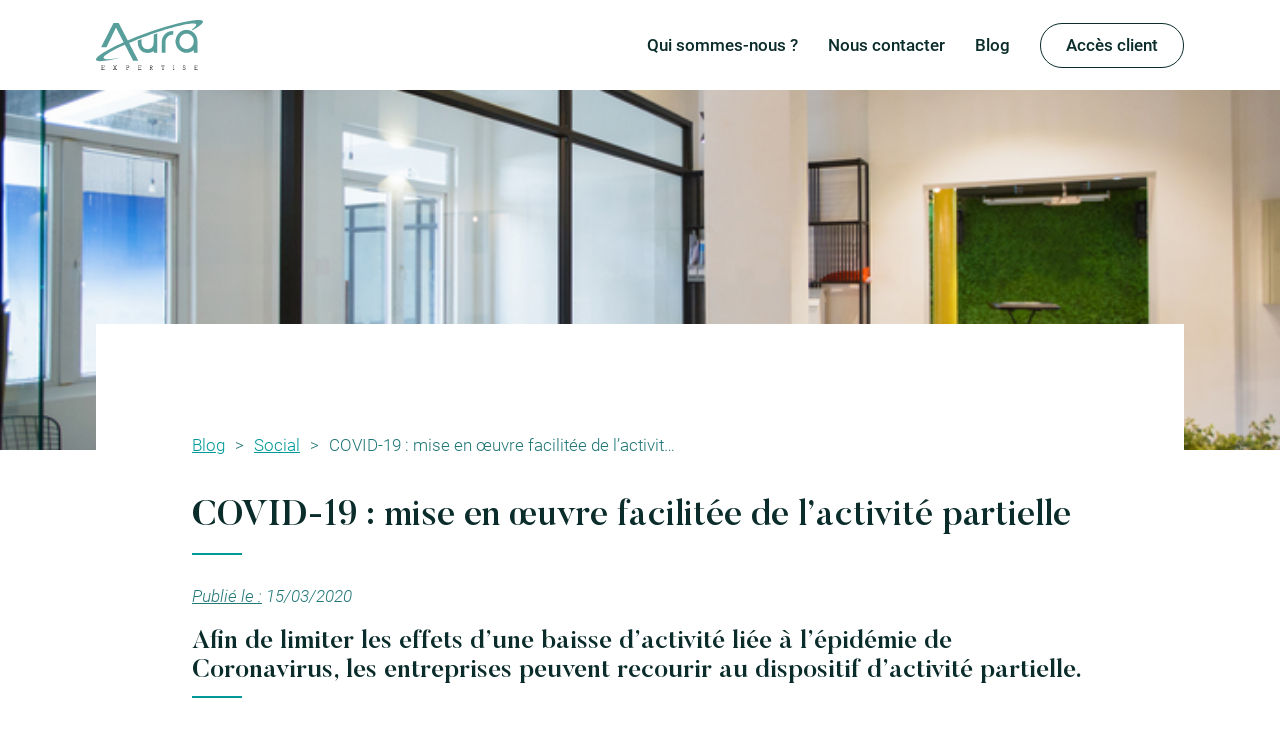

--- FILE ---
content_type: text/html; charset=UTF-8
request_url: https://auraexpertise.fr/blog/covid-19-activite-partielle/
body_size: 11124
content:

<!DOCTYPE html>
<html lang="fr-FR">

<head>
    <meta charset="UTF-8" />
    <meta name="viewport" content="width=device-width" />
    <meta name='robots' content='index, follow, max-image-preview:large, max-snippet:-1, max-video-preview:-1' />

	<!-- This site is optimized with the Yoast SEO plugin v26.7 - https://yoast.com/wordpress/plugins/seo/ -->
	<title>COVID-19 : mise en œuvre facilitée de l&#039;activité partielle - Aura Expertise</title>
	<link rel="canonical" href="https://auraexpertise.fr/blog/covid-19-activite-partielle/" />
	<meta property="og:locale" content="fr_FR" />
	<meta property="og:type" content="article" />
	<meta property="og:title" content="COVID-19 : mise en œuvre facilitée de l&#039;activité partielle - Aura Expertise" />
	<meta property="og:description" content="Afin de limiter les effets d’une baisse d’activité liée à l’épidémie de Coronavirus, les entreprises peuvent recourir au dispositif d’activité partielle. Aura met également à votre disposition des documents PDF sur le sujet." />
	<meta property="og:url" content="https://auraexpertise.fr/blog/covid-19-activite-partielle/" />
	<meta property="og:site_name" content="Aura Expertise" />
	<meta property="article:published_time" content="2020-03-15T14:21:46+00:00" />
	<meta property="article:modified_time" content="2022-10-07T14:34:24+00:00" />
	<meta property="og:image" content="https://auraexpertise.fr/wp-content/uploads/empty-office-lobby.jpg" />
	<meta property="og:image:width" content="700" />
	<meta property="og:image:height" content="467" />
	<meta property="og:image:type" content="image/jpeg" />
	<meta name="author" content="ARE-admin-realia" />
	<meta name="twitter:card" content="summary_large_image" />
	<meta name="twitter:label1" content="Écrit par" />
	<meta name="twitter:data1" content="ARE-admin-realia" />
	<meta name="twitter:label2" content="Durée de lecture estimée" />
	<meta name="twitter:data2" content="1 minute" />
	<!-- / Yoast SEO plugin. -->


<link rel="alternate" type="application/rss+xml" title="Aura Expertise &raquo; Flux" href="https://auraexpertise.fr/feed/" />
<link rel="alternate" type="application/rss+xml" title="Aura Expertise &raquo; Flux des commentaires" href="https://auraexpertise.fr/comments/feed/" />
<link rel="alternate" title="oEmbed (JSON)" type="application/json+oembed" href="https://auraexpertise.fr/wp-json/oembed/1.0/embed?url=https%3A%2F%2Fauraexpertise.fr%2Fblog%2Fcovid-19-activite-partielle%2F" />
<link rel="alternate" title="oEmbed (XML)" type="text/xml+oembed" href="https://auraexpertise.fr/wp-json/oembed/1.0/embed?url=https%3A%2F%2Fauraexpertise.fr%2Fblog%2Fcovid-19-activite-partielle%2F&#038;format=xml" />
<style id='wp-img-auto-sizes-contain-inline-css' type='text/css'>
img:is([sizes=auto i],[sizes^="auto," i]){contain-intrinsic-size:3000px 1500px}
/*# sourceURL=wp-img-auto-sizes-contain-inline-css */
</style>
<style id='wp-block-library-inline-css' type='text/css'>
:root{--wp-block-synced-color:#7a00df;--wp-block-synced-color--rgb:122,0,223;--wp-bound-block-color:var(--wp-block-synced-color);--wp-editor-canvas-background:#ddd;--wp-admin-theme-color:#007cba;--wp-admin-theme-color--rgb:0,124,186;--wp-admin-theme-color-darker-10:#006ba1;--wp-admin-theme-color-darker-10--rgb:0,107,160.5;--wp-admin-theme-color-darker-20:#005a87;--wp-admin-theme-color-darker-20--rgb:0,90,135;--wp-admin-border-width-focus:2px}@media (min-resolution:192dpi){:root{--wp-admin-border-width-focus:1.5px}}.wp-element-button{cursor:pointer}:root .has-very-light-gray-background-color{background-color:#eee}:root .has-very-dark-gray-background-color{background-color:#313131}:root .has-very-light-gray-color{color:#eee}:root .has-very-dark-gray-color{color:#313131}:root .has-vivid-green-cyan-to-vivid-cyan-blue-gradient-background{background:linear-gradient(135deg,#00d084,#0693e3)}:root .has-purple-crush-gradient-background{background:linear-gradient(135deg,#34e2e4,#4721fb 50%,#ab1dfe)}:root .has-hazy-dawn-gradient-background{background:linear-gradient(135deg,#faaca8,#dad0ec)}:root .has-subdued-olive-gradient-background{background:linear-gradient(135deg,#fafae1,#67a671)}:root .has-atomic-cream-gradient-background{background:linear-gradient(135deg,#fdd79a,#004a59)}:root .has-nightshade-gradient-background{background:linear-gradient(135deg,#330968,#31cdcf)}:root .has-midnight-gradient-background{background:linear-gradient(135deg,#020381,#2874fc)}:root{--wp--preset--font-size--normal:16px;--wp--preset--font-size--huge:42px}.has-regular-font-size{font-size:1em}.has-larger-font-size{font-size:2.625em}.has-normal-font-size{font-size:var(--wp--preset--font-size--normal)}.has-huge-font-size{font-size:var(--wp--preset--font-size--huge)}.has-text-align-center{text-align:center}.has-text-align-left{text-align:left}.has-text-align-right{text-align:right}.has-fit-text{white-space:nowrap!important}#end-resizable-editor-section{display:none}.aligncenter{clear:both}.items-justified-left{justify-content:flex-start}.items-justified-center{justify-content:center}.items-justified-right{justify-content:flex-end}.items-justified-space-between{justify-content:space-between}.screen-reader-text{border:0;clip-path:inset(50%);height:1px;margin:-1px;overflow:hidden;padding:0;position:absolute;width:1px;word-wrap:normal!important}.screen-reader-text:focus{background-color:#ddd;clip-path:none;color:#444;display:block;font-size:1em;height:auto;left:5px;line-height:normal;padding:15px 23px 14px;text-decoration:none;top:5px;width:auto;z-index:100000}html :where(.has-border-color){border-style:solid}html :where([style*=border-top-color]){border-top-style:solid}html :where([style*=border-right-color]){border-right-style:solid}html :where([style*=border-bottom-color]){border-bottom-style:solid}html :where([style*=border-left-color]){border-left-style:solid}html :where([style*=border-width]){border-style:solid}html :where([style*=border-top-width]){border-top-style:solid}html :where([style*=border-right-width]){border-right-style:solid}html :where([style*=border-bottom-width]){border-bottom-style:solid}html :where([style*=border-left-width]){border-left-style:solid}html :where(img[class*=wp-image-]){height:auto;max-width:100%}:where(figure){margin:0 0 1em}html :where(.is-position-sticky){--wp-admin--admin-bar--position-offset:var(--wp-admin--admin-bar--height,0px)}@media screen and (max-width:600px){html :where(.is-position-sticky){--wp-admin--admin-bar--position-offset:0px}}

/*# sourceURL=wp-block-library-inline-css */
</style><style id='wp-block-heading-inline-css' type='text/css'>
h1:where(.wp-block-heading).has-background,h2:where(.wp-block-heading).has-background,h3:where(.wp-block-heading).has-background,h4:where(.wp-block-heading).has-background,h5:where(.wp-block-heading).has-background,h6:where(.wp-block-heading).has-background{padding:1.25em 2.375em}h1.has-text-align-left[style*=writing-mode]:where([style*=vertical-lr]),h1.has-text-align-right[style*=writing-mode]:where([style*=vertical-rl]),h2.has-text-align-left[style*=writing-mode]:where([style*=vertical-lr]),h2.has-text-align-right[style*=writing-mode]:where([style*=vertical-rl]),h3.has-text-align-left[style*=writing-mode]:where([style*=vertical-lr]),h3.has-text-align-right[style*=writing-mode]:where([style*=vertical-rl]),h4.has-text-align-left[style*=writing-mode]:where([style*=vertical-lr]),h4.has-text-align-right[style*=writing-mode]:where([style*=vertical-rl]),h5.has-text-align-left[style*=writing-mode]:where([style*=vertical-lr]),h5.has-text-align-right[style*=writing-mode]:where([style*=vertical-rl]),h6.has-text-align-left[style*=writing-mode]:where([style*=vertical-lr]),h6.has-text-align-right[style*=writing-mode]:where([style*=vertical-rl]){rotate:180deg}
/*# sourceURL=https://auraexpertise.fr/wp-includes/blocks/heading/style.min.css */
</style>
<style id='wp-block-list-inline-css' type='text/css'>
ol,ul{box-sizing:border-box}:root :where(.wp-block-list.has-background){padding:1.25em 2.375em}
/*# sourceURL=https://auraexpertise.fr/wp-includes/blocks/list/style.min.css */
</style>
<style id='wp-block-paragraph-inline-css' type='text/css'>
.is-small-text{font-size:.875em}.is-regular-text{font-size:1em}.is-large-text{font-size:2.25em}.is-larger-text{font-size:3em}.has-drop-cap:not(:focus):first-letter{float:left;font-size:8.4em;font-style:normal;font-weight:100;line-height:.68;margin:.05em .1em 0 0;text-transform:uppercase}body.rtl .has-drop-cap:not(:focus):first-letter{float:none;margin-left:.1em}p.has-drop-cap.has-background{overflow:hidden}:root :where(p.has-background){padding:1.25em 2.375em}:where(p.has-text-color:not(.has-link-color)) a{color:inherit}p.has-text-align-left[style*="writing-mode:vertical-lr"],p.has-text-align-right[style*="writing-mode:vertical-rl"]{rotate:180deg}
/*# sourceURL=https://auraexpertise.fr/wp-includes/blocks/paragraph/style.min.css */
</style>
<style id='global-styles-inline-css' type='text/css'>
:root{--wp--preset--aspect-ratio--square: 1;--wp--preset--aspect-ratio--4-3: 4/3;--wp--preset--aspect-ratio--3-4: 3/4;--wp--preset--aspect-ratio--3-2: 3/2;--wp--preset--aspect-ratio--2-3: 2/3;--wp--preset--aspect-ratio--16-9: 16/9;--wp--preset--aspect-ratio--9-16: 9/16;--wp--preset--color--black: #000000;--wp--preset--color--cyan-bluish-gray: #abb8c3;--wp--preset--color--white: #ffffff;--wp--preset--color--pale-pink: #f78da7;--wp--preset--color--vivid-red: #cf2e2e;--wp--preset--color--luminous-vivid-orange: #ff6900;--wp--preset--color--luminous-vivid-amber: #fcb900;--wp--preset--color--light-green-cyan: #7bdcb5;--wp--preset--color--vivid-green-cyan: #00d084;--wp--preset--color--pale-cyan-blue: #8ed1fc;--wp--preset--color--vivid-cyan-blue: #0693e3;--wp--preset--color--vivid-purple: #9b51e0;--wp--preset--gradient--vivid-cyan-blue-to-vivid-purple: linear-gradient(135deg,rgb(6,147,227) 0%,rgb(155,81,224) 100%);--wp--preset--gradient--light-green-cyan-to-vivid-green-cyan: linear-gradient(135deg,rgb(122,220,180) 0%,rgb(0,208,130) 100%);--wp--preset--gradient--luminous-vivid-amber-to-luminous-vivid-orange: linear-gradient(135deg,rgb(252,185,0) 0%,rgb(255,105,0) 100%);--wp--preset--gradient--luminous-vivid-orange-to-vivid-red: linear-gradient(135deg,rgb(255,105,0) 0%,rgb(207,46,46) 100%);--wp--preset--gradient--very-light-gray-to-cyan-bluish-gray: linear-gradient(135deg,rgb(238,238,238) 0%,rgb(169,184,195) 100%);--wp--preset--gradient--cool-to-warm-spectrum: linear-gradient(135deg,rgb(74,234,220) 0%,rgb(151,120,209) 20%,rgb(207,42,186) 40%,rgb(238,44,130) 60%,rgb(251,105,98) 80%,rgb(254,248,76) 100%);--wp--preset--gradient--blush-light-purple: linear-gradient(135deg,rgb(255,206,236) 0%,rgb(152,150,240) 100%);--wp--preset--gradient--blush-bordeaux: linear-gradient(135deg,rgb(254,205,165) 0%,rgb(254,45,45) 50%,rgb(107,0,62) 100%);--wp--preset--gradient--luminous-dusk: linear-gradient(135deg,rgb(255,203,112) 0%,rgb(199,81,192) 50%,rgb(65,88,208) 100%);--wp--preset--gradient--pale-ocean: linear-gradient(135deg,rgb(255,245,203) 0%,rgb(182,227,212) 50%,rgb(51,167,181) 100%);--wp--preset--gradient--electric-grass: linear-gradient(135deg,rgb(202,248,128) 0%,rgb(113,206,126) 100%);--wp--preset--gradient--midnight: linear-gradient(135deg,rgb(2,3,129) 0%,rgb(40,116,252) 100%);--wp--preset--font-size--small: 13px;--wp--preset--font-size--medium: 20px;--wp--preset--font-size--large: 36px;--wp--preset--font-size--x-large: 42px;--wp--preset--spacing--20: 0.44rem;--wp--preset--spacing--30: 0.67rem;--wp--preset--spacing--40: 1rem;--wp--preset--spacing--50: 1.5rem;--wp--preset--spacing--60: 2.25rem;--wp--preset--spacing--70: 3.38rem;--wp--preset--spacing--80: 5.06rem;--wp--preset--shadow--natural: 6px 6px 9px rgba(0, 0, 0, 0.2);--wp--preset--shadow--deep: 12px 12px 50px rgba(0, 0, 0, 0.4);--wp--preset--shadow--sharp: 6px 6px 0px rgba(0, 0, 0, 0.2);--wp--preset--shadow--outlined: 6px 6px 0px -3px rgb(255, 255, 255), 6px 6px rgb(0, 0, 0);--wp--preset--shadow--crisp: 6px 6px 0px rgb(0, 0, 0);}:root :where(.is-layout-flow) > :first-child{margin-block-start: 0;}:root :where(.is-layout-flow) > :last-child{margin-block-end: 0;}:root :where(.is-layout-flow) > *{margin-block-start: 24px;margin-block-end: 0;}:root :where(.is-layout-constrained) > :first-child{margin-block-start: 0;}:root :where(.is-layout-constrained) > :last-child{margin-block-end: 0;}:root :where(.is-layout-constrained) > *{margin-block-start: 24px;margin-block-end: 0;}:root :where(.is-layout-flex){gap: 24px;}:root :where(.is-layout-grid){gap: 24px;}body .is-layout-flex{display: flex;}.is-layout-flex{flex-wrap: wrap;align-items: center;}.is-layout-flex > :is(*, div){margin: 0;}body .is-layout-grid{display: grid;}.is-layout-grid > :is(*, div){margin: 0;}.has-black-color{color: var(--wp--preset--color--black) !important;}.has-cyan-bluish-gray-color{color: var(--wp--preset--color--cyan-bluish-gray) !important;}.has-white-color{color: var(--wp--preset--color--white) !important;}.has-pale-pink-color{color: var(--wp--preset--color--pale-pink) !important;}.has-vivid-red-color{color: var(--wp--preset--color--vivid-red) !important;}.has-luminous-vivid-orange-color{color: var(--wp--preset--color--luminous-vivid-orange) !important;}.has-luminous-vivid-amber-color{color: var(--wp--preset--color--luminous-vivid-amber) !important;}.has-light-green-cyan-color{color: var(--wp--preset--color--light-green-cyan) !important;}.has-vivid-green-cyan-color{color: var(--wp--preset--color--vivid-green-cyan) !important;}.has-pale-cyan-blue-color{color: var(--wp--preset--color--pale-cyan-blue) !important;}.has-vivid-cyan-blue-color{color: var(--wp--preset--color--vivid-cyan-blue) !important;}.has-vivid-purple-color{color: var(--wp--preset--color--vivid-purple) !important;}.has-black-background-color{background-color: var(--wp--preset--color--black) !important;}.has-cyan-bluish-gray-background-color{background-color: var(--wp--preset--color--cyan-bluish-gray) !important;}.has-white-background-color{background-color: var(--wp--preset--color--white) !important;}.has-pale-pink-background-color{background-color: var(--wp--preset--color--pale-pink) !important;}.has-vivid-red-background-color{background-color: var(--wp--preset--color--vivid-red) !important;}.has-luminous-vivid-orange-background-color{background-color: var(--wp--preset--color--luminous-vivid-orange) !important;}.has-luminous-vivid-amber-background-color{background-color: var(--wp--preset--color--luminous-vivid-amber) !important;}.has-light-green-cyan-background-color{background-color: var(--wp--preset--color--light-green-cyan) !important;}.has-vivid-green-cyan-background-color{background-color: var(--wp--preset--color--vivid-green-cyan) !important;}.has-pale-cyan-blue-background-color{background-color: var(--wp--preset--color--pale-cyan-blue) !important;}.has-vivid-cyan-blue-background-color{background-color: var(--wp--preset--color--vivid-cyan-blue) !important;}.has-vivid-purple-background-color{background-color: var(--wp--preset--color--vivid-purple) !important;}.has-black-border-color{border-color: var(--wp--preset--color--black) !important;}.has-cyan-bluish-gray-border-color{border-color: var(--wp--preset--color--cyan-bluish-gray) !important;}.has-white-border-color{border-color: var(--wp--preset--color--white) !important;}.has-pale-pink-border-color{border-color: var(--wp--preset--color--pale-pink) !important;}.has-vivid-red-border-color{border-color: var(--wp--preset--color--vivid-red) !important;}.has-luminous-vivid-orange-border-color{border-color: var(--wp--preset--color--luminous-vivid-orange) !important;}.has-luminous-vivid-amber-border-color{border-color: var(--wp--preset--color--luminous-vivid-amber) !important;}.has-light-green-cyan-border-color{border-color: var(--wp--preset--color--light-green-cyan) !important;}.has-vivid-green-cyan-border-color{border-color: var(--wp--preset--color--vivid-green-cyan) !important;}.has-pale-cyan-blue-border-color{border-color: var(--wp--preset--color--pale-cyan-blue) !important;}.has-vivid-cyan-blue-border-color{border-color: var(--wp--preset--color--vivid-cyan-blue) !important;}.has-vivid-purple-border-color{border-color: var(--wp--preset--color--vivid-purple) !important;}.has-vivid-cyan-blue-to-vivid-purple-gradient-background{background: var(--wp--preset--gradient--vivid-cyan-blue-to-vivid-purple) !important;}.has-light-green-cyan-to-vivid-green-cyan-gradient-background{background: var(--wp--preset--gradient--light-green-cyan-to-vivid-green-cyan) !important;}.has-luminous-vivid-amber-to-luminous-vivid-orange-gradient-background{background: var(--wp--preset--gradient--luminous-vivid-amber-to-luminous-vivid-orange) !important;}.has-luminous-vivid-orange-to-vivid-red-gradient-background{background: var(--wp--preset--gradient--luminous-vivid-orange-to-vivid-red) !important;}.has-very-light-gray-to-cyan-bluish-gray-gradient-background{background: var(--wp--preset--gradient--very-light-gray-to-cyan-bluish-gray) !important;}.has-cool-to-warm-spectrum-gradient-background{background: var(--wp--preset--gradient--cool-to-warm-spectrum) !important;}.has-blush-light-purple-gradient-background{background: var(--wp--preset--gradient--blush-light-purple) !important;}.has-blush-bordeaux-gradient-background{background: var(--wp--preset--gradient--blush-bordeaux) !important;}.has-luminous-dusk-gradient-background{background: var(--wp--preset--gradient--luminous-dusk) !important;}.has-pale-ocean-gradient-background{background: var(--wp--preset--gradient--pale-ocean) !important;}.has-electric-grass-gradient-background{background: var(--wp--preset--gradient--electric-grass) !important;}.has-midnight-gradient-background{background: var(--wp--preset--gradient--midnight) !important;}.has-small-font-size{font-size: var(--wp--preset--font-size--small) !important;}.has-medium-font-size{font-size: var(--wp--preset--font-size--medium) !important;}.has-large-font-size{font-size: var(--wp--preset--font-size--large) !important;}.has-x-large-font-size{font-size: var(--wp--preset--font-size--x-large) !important;}
/*# sourceURL=global-styles-inline-css */
</style>

<style id='classic-theme-styles-inline-css' type='text/css'>
/*! This file is auto-generated */
.wp-block-button__link{color:#fff;background-color:#32373c;border-radius:9999px;box-shadow:none;text-decoration:none;padding:calc(.667em + 2px) calc(1.333em + 2px);font-size:1.125em}.wp-block-file__button{background:#32373c;color:#fff;text-decoration:none}
/*# sourceURL=/wp-includes/css/classic-themes.min.css */
</style>
<link rel='stylesheet' id='wpo_min-header-0-css' href='https://auraexpertise.fr/wp-content/cache/wpo-minify/1762339528/assets/wpo-minify-header-d9b64166.min.css' type='text/css' media='all' />
<script type="text/javascript" src="https://auraexpertise.fr/wp-includes/js/jquery/jquery.min.js" id="jquery-core-js"></script>
<script type="text/javascript" src="https://auraexpertise.fr/wp-includes/js/jquery/jquery-migrate.min.js" id="jquery-migrate-js"></script>
<link rel="https://api.w.org/" href="https://auraexpertise.fr/wp-json/" /><link rel="alternate" title="JSON" type="application/json" href="https://auraexpertise.fr/wp-json/wp/v2/posts/544" /><link rel="EditURI" type="application/rsd+xml" title="RSD" href="https://auraexpertise.fr/xmlrpc.php?rsd" />
<meta name="generator" content="WordPress 6.9" />
<link rel='shortlink' href='https://auraexpertise.fr/?p=544' />
    <!-- Import Fonts | Lora & Mulish -->
    <style>
        @font-face {
            font-family: "Butler";
            src: url("https://auraexpertise.fr/wp-content/themes/blankslate-child/fonts/butler/Butler-Medium.woff") format("truetype");
            font-weight: 400;
            font-style: normal;
        }

        @font-face {
            font-family: "Roboto";
            src: url("https://auraexpertise.fr/wp-content/themes/blankslate-child/fonts/roboto/Roboto-Regular.ttf") format("truetype");
            font-weight: 400;
            font-style: normal;
        }

        @font-face {
            font-family: "Roboto";
            src: url("https://auraexpertise.fr/wp-content/themes/blankslate-child/fonts/roboto/Roboto-Regular-Italic.ttf") format("truetype");
            font-weight: 400;
            font-style: italic;
        }

        @font-face {
            font-family: "Roboto";
            src: url("https://auraexpertise.fr/wp-content/themes/blankslate-child/fonts/roboto/Roboto-Medium.ttf") format("truetype");
            font-weight: 500;
            font-style: normal;
        }

        @font-face {
            font-family: "Roboto";
            src: url("https://auraexpertise.fr/wp-content/themes/blankslate-child/fonts/roboto/Roboto-Medium-Italic.ttf") format("truetype");
            font-weight: 500;
            font-style: italic;
        }

        @font-face {
            font-family: "Roboto";
            src: url("https://auraexpertise.fr/wp-content/themes/blankslate-child/fonts/roboto/Roboto-Light.ttf") format("truetype");
            font-weight: 200;
            font-style: normal;
        }

        @font-face {
            font-family: "Roboto";
            src: url("https://auraexpertise.fr/wp-content/themes/blankslate-child/fonts/roboto/Roboto-Light-Italic.ttf") format("truetype");
            font-weight: 200;
            font-style: italic;
        }

            </style>
    <link rel="icon" href="https://auraexpertise.fr/wp-content/uploads/aura-expertise-favicon-1.png" sizes="32x32" />
<link rel="icon" href="https://auraexpertise.fr/wp-content/uploads/aura-expertise-favicon-1.png" sizes="192x192" />
<link rel="apple-touch-icon" href="https://auraexpertise.fr/wp-content/uploads/aura-expertise-favicon-1.png" />
<meta name="msapplication-TileImage" content="https://auraexpertise.fr/wp-content/uploads/aura-expertise-favicon-1.png" />

    <script type="application/ld+json">
        {
            "@context": "https://schema.org",
            "@type": "Organization",
            "name": "Aura Expertise",
            "description": "Aura Expertise, c'est l'expert-comptable qui vous accompagne dans toutes les étapes de la vie de votre entreprise, pour tous vos besoins de comptabilité, de fiscalité, juridiques et sociaux.",
            "address": [{
                    "@type": "PostalAddress",
                    "addressCountry": "FR",
                    "addressRegion": "Occitanie",
                    "postalCode": "31650",
                    "addressLocality": "Saint-Orens de Gameville",
                    "streetAddress": "45 Avenue de Toulouse"
                },
                {
                    "@type": "PostalAddress",
                    "addressCountry": "FR",
                    "addressRegion": "Occitanie",
                    "postalCode": "31500",
                    "addressLocality": "Toulouse",
                    "streetAddress": "3 Rue Brindejonc des Moulinais"
                },
                {
                    "@type": "PostalAddress",
                    "addressCountry": "FR",
                    "addressRegion": "Occitanie",
                    "postalCode": "82170",
                    "addressLocality": "Dieupentale",
                    "streetAddress": "4 Route de Bordeaux"
                }
            ],
            "url": "https://auraexpertise.fr",
            "logo": "https://auraexpertise.fr/wp-content/uploads/aura-expertise-logo.svg",
            "sameAs": [
                "https://facebook.com/AuraExpertise",
                "https://linkedin.com/company/aura-expertise"
            ]
        }
    </script>

</head>

<body class="wp-singular post-template-default single single-post postid-544 single-format-standard wp-embed-responsive wp-theme-blankslate wp-child-theme-blankslate-child">

    <a href="#content" class="skip-link screen-reader-text">Skip to the content</a>    <nav id="nav-top" class="shadow">
        <div id="nav-top-elements" class="full">
            <a href="https://auraexpertise.fr" id="nav-logo">
                <svg xmlns="http://www.w3.org/2000/svg" viewBox="0 0 1000 465.57">
                    <g id="Aura" style="fill:#589e9b">
                        <g id="Halo">
                            <path d="M900.62,95.14c-2.22-1.28-4.46-2.5-6.76-3.62,31.9-23.06,45.88-41.34,41.42-50.94-12.66-27.22-223.28,21.56-456.01,105.76-60.8,22-118.5,44.76-170.44,66.88l-38.84,16.92c-125.32,55.76-207.52,104.86-199,123.12,8,17.22,81.02,17.38,198.12-13.32C123.53,379.11,11.63,396.03,.93,373.07c-12-26,93.56-92.86,257.14-165.64l38.84-16.88c52.6-22.52,110.14-45.22,170.94-67.22C743.26,23.68,982.5-23.98,999.14,11.88c7.2,15.42-31.54,46-98.52,83.26Z" />
                        </g>
                        <g id="Texte">
                            <path d="M395.55,379.53l-48-.12L186.91,70.54,97.85,254.02l-50.6,.42L159.99,34.54l3.3-6.14h49l3.3,6.14,179.96,344.99Z" />
                            <path d="M538.64,136.22v71.8c0,19.73-4.88,35.29-14.64,46.66-10.23,11.37-24.17,17.07-41.84,17.08-18.59,0-32.76-6.15-42.52-18.46-9.09-11.19-13.64-26.28-13.64-45.28v-30.46l-35.2,13v17.46c0,27.85,7.44,50.73,22.32,68.62,16.93,20.2,39.94,30.3,69.02,30.3,22.05,0,40.87-6.03,56.46-18.1v17.06h34.86V123.68l-34.82,12.54Z" />
                            <path d="M713.4,103.12c-26.61-.42-52.11,10.62-70,30.32-18.79,19.53-29.06,45.71-28.58,72.8v99.28h34.52v-99.28c0-19.28,6.27-35.54,18.82-48.78,12.53-13.45,27.64-20.19,45.32-20.2h7.66v-34.14h-7.74Z" />
                            <path d="M846,91.64c-28.12,0-52.17,10.57-72.16,31.7-7.83,8.38-14.36,17.89-19.36,28.22-4.81,10.04-8.18,20.72-10,31.7v2.44c0,.19-.06,.37-.18,.52-.12,.15-.19,.33-.18,.52v3.84c-.26,.9-.38,1.84-.34,2.78v10.78c-.05,.83,.06,1.66,.34,2.44v3.84c0,.24,.06,.49,.18,.7,.14,.33,.2,.68,.18,1.04v1.74c.22,.91,.34,1.84,.34,2.78,1.75,10.8,5.04,21.3,9.76,31.18,4.78,9.84,11.28,18.74,19.18,26.3,20.21,21.33,44.27,32,72.16,32,7.94,.04,15.84-.96,23.52-2.96,7.8-2.03,15.36-4.87,22.56-8.48,3.78-1.9,7.39-4.12,10.8-6.62,3.48-2.54,6.86-5.22,10.1-8v25.78h35.22v-106.96c0-29.93-9.88-55.13-29.64-75.58-19.97-21.13-44.13-31.7-72.48-31.7Zm-47.06,158.14c-26.48-28.74-26.48-72.98,0-101.72,13.25-13.93,28.94-20.9,47.06-20.9,18.12,0,33.91,6.95,47.38,20.86,12.08,12.88,19.02,29.73,19.52,47.38v7.32c-.37,17.57-7.34,34.35-19.52,47.02-13.24,13.93-29.04,20.9-47.4,20.9s-33.81-6.97-47.06-20.9l.02,.04Z" />
                        </g>
                    </g>
                    <g id="Expertise">
                        <path d="M50.23,465.15h30v-9.24h-3.7v5.7h-18.76v-15.82h19.32v-3.54h-19.32v-15.34h18v5.52h3.72v-9.22h-29.26v3.7h3.76v34.7h-3.76v3.54Z" />
                        <path d="M158.91,426.91h5.34l11.04,16.78-11.64,18h-4.74v3.54h13.32v-3.54h-4c1.4-2.24,2.82-4.46,4.28-6.66s2.88-4.42,4.3-6.64l.68-1.44c.26,.39,.5,.8,.7,1.22,.2,.43,.43,.84,.68,1.24l8,12.28h-3.56v3.54h13.32v-3.54h-5.06c-1.92-2.96-3.84-5.89-5.76-8.78-1.92-2.89-3.86-5.85-5.82-8.88l11.16-17.14h5.4v-3.7h-13.24v3.7h3.36l-8.22,12.54-.66,1.36-.72-1.36c-1.36-2.1-2.72-4.18-4.1-6.22s-2.76-4.14-4.16-6.3h3.4v-3.72h-13.3v3.72Z" />
                        <path d="M283.87,465.15h13.32v-3.54h-6.42v-15.58h6.6c3.43,.24,6.82-.9,9.42-3.16,2.22-2.23,3.39-5.28,3.24-8.42,.06-1.79-.42-3.56-1.38-5.08-.89-1.37-2.07-2.55-3.44-3.44-1.36-.9-2.85-1.58-4.42-2-1.41-.4-2.86-.62-4.32-.64h-12.6v3.72h3.18v34.62h-3.18v3.52Zm6.9-38.24h5.76c1.32,0,2.63,.2,3.88,.62,1.11,.37,2.16,.92,3.1,1.62,.81,.65,1.49,1.45,2,2.36,.48,.87,.73,1.85,.74,2.84,0,.91-.16,1.82-.46,2.68-.31,.96-.83,1.83-1.54,2.54-.86,.84-1.9,1.48-3.04,1.88-1.53,.54-3.15,.79-4.78,.74h-5.7l.04-15.28Z" />
                        <path d="M392.57,465.15h30v-9.24h-3.72v5.7h-18.78v-15.82h19.32v-3.54h-19.32v-15.34h18v5.52h3.72v-9.22h-29.2v3.7h3.84v34.7h-3.84l-.02,3.54Z" />
                        <path d="M501.26,465.15h13.32v-3.54h-6.42v-15.58h6.42l9.12,19.28h7.76v-3.68h-5.46l-7.48-16c2.59-.47,4.93-1.84,6.6-3.88,1.6-2.13,2.4-4.74,2.28-7.4,.06-1.79-.42-3.56-1.38-5.08-.89-1.38-2.06-2.56-3.44-3.46-1.35-.89-2.84-1.57-4.4-2-1.41-.39-2.86-.59-4.32-.62h-12.6v3.72h3.18v34.68h-3.18v3.56Zm6.9-38.24h5.84c1.32,0,2.63,.21,3.88,.62,1.11,.37,2.16,.92,3.1,1.62,.82,.65,1.5,1.45,2,2.36,.5,.86,.76,1.84,.76,2.84,0,.91-.16,1.82-.46,2.68-.31,.96-.83,1.83-1.54,2.54-.86,.84-1.9,1.48-3.04,1.88-1.54,.55-3.17,.8-4.8,.74h-5.68l-.06-15.28Z" />
                        <path d="M619.66,465.15h13.32v-3.54h-4.56v-34.7h10.98v5.52h3.72v-9.22h-33.12v9.22h3.54v-5.52h11.2v34.7h-5.06l-.02,3.54Z" />
                        <path d="M718.64,465.15h13.36v-3.54h-4.86v-34.7h4.86v-3.7h-13.26v3.7h4.68v34.7h-4.68l-.1,3.54Z" />
                        <path d="M812.66,462.03c.94,.69,1.94,1.28,3,1.76,1.2,.56,2.45,1,3.74,1.3,1.44,.32,2.91,.48,4.38,.48,1.65,0,3.3-.28,4.86-.82,1.48-.5,2.84-1.3,4-2.34,2.42-2.16,3.76-5.28,3.68-8.52,.12-2.21-.41-4.41-1.52-6.32-.97-1.49-2.27-2.75-3.8-3.66-1.54-.89-3.2-1.56-4.92-2-1.76-.5-3.4-1.02-4.9-1.6-1.38-.49-2.65-1.25-3.74-2.22-1.06-1.05-1.61-2.51-1.5-4,0-.96,.16-1.91,.48-2.82,.61-1.81,1.97-3.27,3.74-4,1.06-.44,2.19-.66,3.34-.64,1.26,0,2.51,.14,3.74,.42,.97,.22,1.91,.58,2.78,1.06v4.28h3.72v-6.18c-1.56-1.31-3.4-2.24-5.38-2.72-1.58-.35-3.19-.53-4.8-.56-1.85-.06-3.68,.29-5.38,1.02-1.35,.6-2.55,1.48-3.52,2.6-.93,1.03-1.61,2.26-2,3.6-.38,1.3-.56,2.65-.52,4-.05,1.97,.53,3.91,1.66,5.52,1.02,1.28,2.32,2.32,3.8,3.02,1.56,.75,3.2,1.34,4.88,1.76,1.67,.41,3.29,.97,4.86,1.66,1.44,.62,2.72,1.57,3.72,2.78,1.06,1.48,1.58,3.28,1.46,5.1,.02,1.19-.24,2.37-.76,3.44-.48,.98-1.16,1.84-2,2.54-.86,.69-1.83,1.22-2.88,1.56-1.1,.36-2.26,.54-3.42,.54-1.79,.04-3.58-.28-5.24-.96-1.41-.57-2.73-1.36-3.9-2.34v-5.32h-3.72v6.58c.58,.77,1.27,1.45,2.06,2Z" />
                        <path d="M919.76,465.15h30v-9.24h-3.7v5.7h-18.78v-15.82h19.32v-3.54h-19.32v-15.34h18v5.52h3.7v-9.22h-29.2v3.7h3.84v34.7h-3.84l-.02,3.54Z" />
                    </g>
                </svg>
            </a>
            <ul id="nav-links" class="menu"><li id="menu-item-39" class="nav-homepage menu-item menu-item-type-post_type menu-item-object-page menu-item-home menu-item-39"><a href="https://auraexpertise.fr/" itemprop="url">Aura Expertise</a></li>
<li id="menu-item-15" class="menu-item menu-item-type-post_type menu-item-object-page menu-item-15"><a href="https://auraexpertise.fr/qui-sommes-nous/" itemprop="url">Qui sommes-nous ?</a></li>
<li id="menu-item-16" class="menu-item menu-item-type-post_type menu-item-object-page menu-item-16"><a href="https://auraexpertise.fr/contact/" itemprop="url">Nous contacter</a></li>
<li id="menu-item-22" class="menu-item menu-item-type-post_type menu-item-object-page menu-item-22"><a href="https://auraexpertise.fr/blog/" itemprop="url">Blog</a></li>
<li id="menu-item-17" class="button-round-container menu-item menu-item-type-post_type menu-item-object-page menu-item-17"><a href="https://auraexpertise.fr/acces-client/" itemprop="url">Accès client</a></li>
</ul>            <button id="burger" onclick="toggleBurger()">
                <div></div>
                <div></div>
                <div></div>
            </button>
        </div>
    </nav>

    <main id="covid-19-activite-partielle">
<header id="article-header-photo" class="full">
    <img width="700" height="467" src="https://auraexpertise.fr/wp-content/uploads/empty-office-lobby.jpg" class="wp-image full wp-post-image" alt="" decoding="async" fetchpriority="high" /></header>

<section id="article-corps">
    <div>
        <nav id="breadcrumbs">
            <ol itemscope itemtype="https://schema.org/BreadcrumbList">
                <li itemprop="itemListElement" itemscope itemtype="https://schema.org/ListItem">
                    <a href="https://auraexpertise.fr/blog/" itemprop="item"><span itemprop="name">Blog</span></a>
                    <meta itemprop="position" content="1" />
                    <span class="breadcrumbs-separator">&#62;</span>
                </li>
                <li itemprop="itemListElement" itemscope itemtype="https://schema.org/ListItem">
                    <a href="https://auraexpertise.fr/blog/?categories=social" id="current-article-categories" itemprop="item"><span itemprop="name">Social</span></a>
                    <meta itemprop="position" content="2" />
                    <span class="breadcrumbs-separator">&#62;</span>
                </li>
                <li itemprop="itemListElement" itemscope itemtype="https://schema.org/ListItem">
                    <span id="current-article-title" itemprop="name">COVID-19 : mise en œuvre facilitée de l&rsquo;activité partielle</span>
                    <meta itemprop="position" content="3" />
                </li>
            </ol>
        </nav>

        <article id="post-article">
            <h1>COVID-19 : mise en œuvre facilitée de l&rsquo;activité partielle</h1>            <p id="article-publish-date"><span>Publié le&nbsp;:</span> 15/03/2020</p>
            <div id="article-content" class="text-zone">
                
<h2 class="wp-block-heading">Afin de limiter les effets d’une baisse d’activité liée à l’épidémie de Coronavirus, les entreprises peuvent recourir au dispositif d’activité partielle.  </h2>



<p>Il permet à l’employeur de diminuer la durée hebdomadaire du travail ou de fermer temporairement tout ou partie de l&rsquo;établissement pour faire face à des événements impactant l’activité de l’entreprise.</p>



<h3 class="wp-block-heading">Documents importants</h3>



<p>Afin<strong> </strong>de mieux comprendre cette situation exceptionnelle, Aura Expertise met à votre disposition les documents PDF suivants : </p>



<ul class="wp-block-list"><li><a href="http://localhost/auraexpertise/wp-content/uploads/coronavirus_entreprises_et_salaries_qr.pdf" target="_blank" rel="noreferrer noopener">COVID-19 : questions/réponses pour les entreprises et les salariés</a></li><li><a href="http://localhost/auraexpertise/wp-content/uploads/aura_expertise-docs_infos_covid19.pdf" target="_blank" rel="noreferrer noopener">Informations activité partielle</a></li></ul>
            </div>
                    </article>
    </div>

    
    <aside id="blog-recent-posts">
        <h2>Derniers articles</h2>
        <nav>
            <ul>
                
                    <li>
                        <a href="https://auraexpertise.fr/?post_type=post&p=782">
                            <p class="publish-date">03/04/2023</p>
                            <h3>Nouvelle obligation de déclaration pour les propriétaires d’un bien immobilier en 2023</h3>                            <p>A compter du 1er janvier 2023, une nouvelle obligation déclarative est mise à la charge de tous les propriétaires de locaux d’habitation. Vous pensez être concernés ? Nous répondons à toutes vos questions sur le sujet !</p>
                            <b class="read-more">En savoir plus &rarr;</b>
                        </a>
                    </li>

                
                    <li>
                        <a href="https://auraexpertise.fr/?post_type=post&p=765">
                            <p class="publish-date">24/01/2023</p>
                            <h3>Aide aux entreprises face à la hausse du prix de l&rsquo;énergie</h3>                            <p>Avec l&rsquo;augmentation des prix de l&rsquo;électricité, l&rsquo;État réagit et propose plusieurs aides aux petites et moyennes entreprises. Retrouvez dans notre guide les conditions d&rsquo;éligibilité à ces aides, et les démarches à suivre pour en bénéficier.</p>
                            <b class="read-more">En savoir plus &rarr;</b>
                        </a>
                    </li>

                
                    <li>
                        <a href="https://auraexpertise.fr/?post_type=post&p=739">
                            <p class="publish-date">07/12/2022</p>
                            <h3>Présentation du mécanisme de la facture électronique</h3>                            <p>La facture électronique, une échéance qui approche à grands pas ! Dans cette présentation, retrouvez toutes les informations sur cette nouvelle obligation. Le 1er Juillet 2024, c&rsquo;est déjà demain&#8230;</p>
                            <b class="read-more">En savoir plus &rarr;</b>
                        </a>
                    </li>

                            </ul>
        </nav>
    </aside>
    </section>


</main>

<footer id="footer">
    <div class="footer-copyright">
        <a href="https://auraexpertise.fr" id="footer-logo">
            <svg xmlns="http://www.w3.org/2000/svg" viewBox="0 0 1000 465.57">
                <g id="Aura" style="fill:#589e9b">
                    <g id="Halo">
                        <path d="M900.62,95.14c-2.22-1.28-4.46-2.5-6.76-3.62,31.9-23.06,45.88-41.34,41.42-50.94-12.66-27.22-223.28,21.56-456.01,105.76-60.8,22-118.5,44.76-170.44,66.88l-38.84,16.92c-125.32,55.76-207.52,104.86-199,123.12,8,17.22,81.02,17.38,198.12-13.32C123.53,379.11,11.63,396.03,.93,373.07c-12-26,93.56-92.86,257.14-165.64l38.84-16.88c52.6-22.52,110.14-45.22,170.94-67.22C743.26,23.68,982.5-23.98,999.14,11.88c7.2,15.42-31.54,46-98.52,83.26Z" />
                    </g>
                    <g id="Texte">
                        <path d="M395.55,379.53l-48-.12L186.91,70.54,97.85,254.02l-50.6,.42L159.99,34.54l3.3-6.14h49l3.3,6.14,179.96,344.99Z" />
                        <path d="M538.64,136.22v71.8c0,19.73-4.88,35.29-14.64,46.66-10.23,11.37-24.17,17.07-41.84,17.08-18.59,0-32.76-6.15-42.52-18.46-9.09-11.19-13.64-26.28-13.64-45.28v-30.46l-35.2,13v17.46c0,27.85,7.44,50.73,22.32,68.62,16.93,20.2,39.94,30.3,69.02,30.3,22.05,0,40.87-6.03,56.46-18.1v17.06h34.86V123.68l-34.82,12.54Z" />
                        <path d="M713.4,103.12c-26.61-.42-52.11,10.62-70,30.32-18.79,19.53-29.06,45.71-28.58,72.8v99.28h34.52v-99.28c0-19.28,6.27-35.54,18.82-48.78,12.53-13.45,27.64-20.19,45.32-20.2h7.66v-34.14h-7.74Z" />
                        <path d="M846,91.64c-28.12,0-52.17,10.57-72.16,31.7-7.83,8.38-14.36,17.89-19.36,28.22-4.81,10.04-8.18,20.72-10,31.7v2.44c0,.19-.06,.37-.18,.52-.12,.15-.19,.33-.18,.52v3.84c-.26,.9-.38,1.84-.34,2.78v10.78c-.05,.83,.06,1.66,.34,2.44v3.84c0,.24,.06,.49,.18,.7,.14,.33,.2,.68,.18,1.04v1.74c.22,.91,.34,1.84,.34,2.78,1.75,10.8,5.04,21.3,9.76,31.18,4.78,9.84,11.28,18.74,19.18,26.3,20.21,21.33,44.27,32,72.16,32,7.94,.04,15.84-.96,23.52-2.96,7.8-2.03,15.36-4.87,22.56-8.48,3.78-1.9,7.39-4.12,10.8-6.62,3.48-2.54,6.86-5.22,10.1-8v25.78h35.22v-106.96c0-29.93-9.88-55.13-29.64-75.58-19.97-21.13-44.13-31.7-72.48-31.7Zm-47.06,158.14c-26.48-28.74-26.48-72.98,0-101.72,13.25-13.93,28.94-20.9,47.06-20.9,18.12,0,33.91,6.95,47.38,20.86,12.08,12.88,19.02,29.73,19.52,47.38v7.32c-.37,17.57-7.34,34.35-19.52,47.02-13.24,13.93-29.04,20.9-47.4,20.9s-33.81-6.97-47.06-20.9l.02,.04Z" />
                    </g>
                </g>
                <g id="Expertise">
                    <path d="M50.23,465.15h30v-9.24h-3.7v5.7h-18.76v-15.82h19.32v-3.54h-19.32v-15.34h18v5.52h3.72v-9.22h-29.26v3.7h3.76v34.7h-3.76v3.54Z" />
                    <path d="M158.91,426.91h5.34l11.04,16.78-11.64,18h-4.74v3.54h13.32v-3.54h-4c1.4-2.24,2.82-4.46,4.28-6.66s2.88-4.42,4.3-6.64l.68-1.44c.26,.39,.5,.8,.7,1.22,.2,.43,.43,.84,.68,1.24l8,12.28h-3.56v3.54h13.32v-3.54h-5.06c-1.92-2.96-3.84-5.89-5.76-8.78-1.92-2.89-3.86-5.85-5.82-8.88l11.16-17.14h5.4v-3.7h-13.24v3.7h3.36l-8.22,12.54-.66,1.36-.72-1.36c-1.36-2.1-2.72-4.18-4.1-6.22s-2.76-4.14-4.16-6.3h3.4v-3.72h-13.3v3.72Z" />
                    <path d="M283.87,465.15h13.32v-3.54h-6.42v-15.58h6.6c3.43,.24,6.82-.9,9.42-3.16,2.22-2.23,3.39-5.28,3.24-8.42,.06-1.79-.42-3.56-1.38-5.08-.89-1.37-2.07-2.55-3.44-3.44-1.36-.9-2.85-1.58-4.42-2-1.41-.4-2.86-.62-4.32-.64h-12.6v3.72h3.18v34.62h-3.18v3.52Zm6.9-38.24h5.76c1.32,0,2.63,.2,3.88,.62,1.11,.37,2.16,.92,3.1,1.62,.81,.65,1.49,1.45,2,2.36,.48,.87,.73,1.85,.74,2.84,0,.91-.16,1.82-.46,2.68-.31,.96-.83,1.83-1.54,2.54-.86,.84-1.9,1.48-3.04,1.88-1.53,.54-3.15,.79-4.78,.74h-5.7l.04-15.28Z" />
                    <path d="M392.57,465.15h30v-9.24h-3.72v5.7h-18.78v-15.82h19.32v-3.54h-19.32v-15.34h18v5.52h3.72v-9.22h-29.2v3.7h3.84v34.7h-3.84l-.02,3.54Z" />
                    <path d="M501.26,465.15h13.32v-3.54h-6.42v-15.58h6.42l9.12,19.28h7.76v-3.68h-5.46l-7.48-16c2.59-.47,4.93-1.84,6.6-3.88,1.6-2.13,2.4-4.74,2.28-7.4,.06-1.79-.42-3.56-1.38-5.08-.89-1.38-2.06-2.56-3.44-3.46-1.35-.89-2.84-1.57-4.4-2-1.41-.39-2.86-.59-4.32-.62h-12.6v3.72h3.18v34.68h-3.18v3.56Zm6.9-38.24h5.84c1.32,0,2.63,.21,3.88,.62,1.11,.37,2.16,.92,3.1,1.62,.82,.65,1.5,1.45,2,2.36,.5,.86,.76,1.84,.76,2.84,0,.91-.16,1.82-.46,2.68-.31,.96-.83,1.83-1.54,2.54-.86,.84-1.9,1.48-3.04,1.88-1.54,.55-3.17,.8-4.8,.74h-5.68l-.06-15.28Z" />
                    <path d="M619.66,465.15h13.32v-3.54h-4.56v-34.7h10.98v5.52h3.72v-9.22h-33.12v9.22h3.54v-5.52h11.2v34.7h-5.06l-.02,3.54Z" />
                    <path d="M718.64,465.15h13.36v-3.54h-4.86v-34.7h4.86v-3.7h-13.26v3.7h4.68v34.7h-4.68l-.1,3.54Z" />
                    <path d="M812.66,462.03c.94,.69,1.94,1.28,3,1.76,1.2,.56,2.45,1,3.74,1.3,1.44,.32,2.91,.48,4.38,.48,1.65,0,3.3-.28,4.86-.82,1.48-.5,2.84-1.3,4-2.34,2.42-2.16,3.76-5.28,3.68-8.52,.12-2.21-.41-4.41-1.52-6.32-.97-1.49-2.27-2.75-3.8-3.66-1.54-.89-3.2-1.56-4.92-2-1.76-.5-3.4-1.02-4.9-1.6-1.38-.49-2.65-1.25-3.74-2.22-1.06-1.05-1.61-2.51-1.5-4,0-.96,.16-1.91,.48-2.82,.61-1.81,1.97-3.27,3.74-4,1.06-.44,2.19-.66,3.34-.64,1.26,0,2.51,.14,3.74,.42,.97,.22,1.91,.58,2.78,1.06v4.28h3.72v-6.18c-1.56-1.31-3.4-2.24-5.38-2.72-1.58-.35-3.19-.53-4.8-.56-1.85-.06-3.68,.29-5.38,1.02-1.35,.6-2.55,1.48-3.52,2.6-.93,1.03-1.61,2.26-2,3.6-.38,1.3-.56,2.65-.52,4-.05,1.97,.53,3.91,1.66,5.52,1.02,1.28,2.32,2.32,3.8,3.02,1.56,.75,3.2,1.34,4.88,1.76,1.67,.41,3.29,.97,4.86,1.66,1.44,.62,2.72,1.57,3.72,2.78,1.06,1.48,1.58,3.28,1.46,5.1,.02,1.19-.24,2.37-.76,3.44-.48,.98-1.16,1.84-2,2.54-.86,.69-1.83,1.22-2.88,1.56-1.1,.36-2.26,.54-3.42,.54-1.79,.04-3.58-.28-5.24-.96-1.41-.57-2.73-1.36-3.9-2.34v-5.32h-3.72v6.58c.58,.77,1.27,1.45,2.06,2Z" />
                    <path d="M919.76,465.15h30v-9.24h-3.7v5.7h-18.78v-15.82h19.32v-3.54h-19.32v-15.34h18v5.52h3.7v-9.22h-29.2v3.7h3.84v34.7h-3.84l-.02,3.54Z" />
                </g>
            </svg>
        </a>
        <p id="copyright">&copy; Aura Expertise 2026</p>
    </div>
    <nav>
        <p>Pages du site</p>
        <ul id="footer-pages-links" class="menu"><li id="menu-item-27" class="menu-item menu-item-type-post_type menu-item-object-page menu-item-home menu-item-27"><a href="https://auraexpertise.fr/" itemprop="url">Aura Expertise</a></li>
<li id="menu-item-32" class="menu-item menu-item-type-post_type menu-item-object-page menu-item-32"><a href="https://auraexpertise.fr/qui-sommes-nous/" itemprop="url">Qui sommes-nous ?</a></li>
<li id="menu-item-31" class="menu-item menu-item-type-post_type menu-item-object-page menu-item-31"><a href="https://auraexpertise.fr/contact/" itemprop="url">Contact</a></li>
<li id="menu-item-30" class="menu-item menu-item-type-post_type menu-item-object-page menu-item-30"><a href="https://auraexpertise.fr/blog/" itemprop="url">Blog</a></li>
<li id="menu-item-29" class="menu-item menu-item-type-post_type menu-item-object-page menu-item-29"><a href="https://auraexpertise.fr/acces-client/" itemprop="url">Accès client</a></li>
<li id="menu-item-714" class="menu-item menu-item-type-post_type menu-item-object-page menu-item-privacy-policy menu-item-714"><a rel="privacy-policy" href="https://auraexpertise.fr/mentions-legales/" itemprop="url">Mentions légales</a></li>
<li id="menu-item-746" class="menu-item menu-item-type-custom menu-item-object-custom menu-item-746"><a href="https://collaborateurs.auraexpertise.fr" itemprop="url">Espace Collaborateurs</a></li>
</ul>    </nav>
    <nav>
        <p>Nos expertises</p>
        <ul>
            <li><a href="https://auraexpertise.fr#creer-mon-entreprise">Créer mon entreprise</a></li><li><a href="https://auraexpertise.fr#numeriser-mon-entreprise">Numériser mon entreprise</a></li><li><a href="https://auraexpertise.fr#developper-mon-entreprise">Développer mon entreprise</a></li><li><a href="https://auraexpertise.fr#gerer-la-politique-sociale-de-mon-entreprise">Gérer la politique sociale mon entreprise</a></li><li><a href="https://auraexpertise.fr#me-proteger-en-tant-que-dirigeant">Me protéger en tant que dirigeant</a></li><li><a href="https://auraexpertise.fr#vendre-mon-entreprise">Vendre mon entreprise</a></li>        </ul>
    </nav>
    <nav id="social-networks">
        <p>Pour rester informé de notre actualité, vous pouvez aussi nous suivre sur nos réseaux</p>
        <ul class="full">
            <li>
                <a href="https://fr-fr.facebook.com/AuraExpertise" target="_blank" rel="external">
                    <svg xmlns="http://www.w3.org/2000/svg" viewBox="0 0 512 512">
                        <path d="M483.87-.2H28.3C12.8-.2,.08,12.51,.08,28.01V483.59c0,15.7,12.72,28.21,28.21,28.21h245.37v-198.28h-66.76v-77.29h66.76v-57.02c0-66.16,40.33-102.12,99.34-102.12,28.21,0,52.45,1.99,59.6,2.98v69.34h-40.93c-32.19,0-38.35,15.1-38.35,37.55v49.27h76.49l-9.93,77.29h-66.56v198.28h130.53c15.7,0,28.21-12.72,28.21-28.21V28.01c0-15.7-12.72-28.21-28.21-28.21Z" />
                    </svg>
                </a>
            </li>
            <li>
                <a href="https://fr.linkedin.com/company/aura-expertise" target="_blank" rel="external">
                    <svg xmlns="http://www.w3.org/2000/svg" viewBox="0 0 512 512">
                        <path d="M455.11,0H56.89C25.47,0,0,25.47,0,56.89V455.11c0,31.42,25.47,56.89,56.89,56.89H455.11c31.42,0,56.89-25.47,56.89-56.89V56.89c0-31.42-25.47-56.89-56.89-56.89ZM154.8,440.89H78.45V194.37h76.35v246.52ZM116.26,162.09c-24.94,0-45.15-20.37-45.15-45.49s20.21-45.49,45.15-45.49,45.14,20.37,45.14,45.49-20.2,45.49-45.14,45.49ZM440.89,440.89h-75.98v-129.41c0-35.48-13.48-55.31-41.56-55.31-30.55,0-46.51,20.63-46.51,55.31v129.41h-73.22V194.37h73.22v33.21s22.02-40.74,74.33-40.74,89.72,31.93,89.72,97.97v156.08Z" />
                    </svg>
                </a>
            </li>
        </ul>
    </nav>
</footer>
</div>
<script type="speculationrules">
{"prefetch":[{"source":"document","where":{"and":[{"href_matches":"/*"},{"not":{"href_matches":["/wp-*.php","/wp-admin/*","/wp-content/uploads/*","/wp-content/*","/wp-content/plugins/*","/wp-content/themes/blankslate-child/*","/wp-content/themes/blankslate/*","/*\\?(.+)"]}},{"not":{"selector_matches":"a[rel~=\"nofollow\"]"}},{"not":{"selector_matches":".no-prefetch, .no-prefetch a"}}]},"eagerness":"conservative"}]}
</script>
<script>
jQuery(document).ready(function($) {
var deviceAgent = navigator.userAgent.toLowerCase();
if (deviceAgent.match(/(iphone|ipod|ipad)/)) {
$("html").addClass("ios");
$("html").addClass("mobile");
}
if (deviceAgent.match(/(Android)/)) {
$("html").addClass("android");
$("html").addClass("mobile");
}
if (navigator.userAgent.search("MSIE") >= 0) {
$("html").addClass("ie");
}
else if (navigator.userAgent.search("Chrome") >= 0) {
$("html").addClass("chrome");
}
else if (navigator.userAgent.search("Firefox") >= 0) {
$("html").addClass("firefox");
}
else if (navigator.userAgent.search("Safari") >= 0 && navigator.userAgent.search("Chrome") < 0) {
$("html").addClass("safari");
}
else if (navigator.userAgent.search("Opera") >= 0) {
$("html").addClass("opera");
}
});
</script>
<script type="text/javascript" src="https://auraexpertise.fr/wp-content/themes/blankslate-child/js/script.js" id="theme-script-js"></script>
</body>

</html>
<!-- Cached by WP-Optimize (gzip) - https://teamupdraft.com/wp-optimize/ - Last modified: 18 January 2026 18h05 (Europe/Paris UTC:2) -->


--- FILE ---
content_type: text/css
request_url: https://auraexpertise.fr/wp-content/cache/wpo-minify/1762339528/assets/wpo-minify-header-d9b64166.min.css
body_size: 6635
content:
html{line-height:1.15;-webkit-text-size-adjust:100%}body{margin:0}main{display:block}h1{font-size:2em;margin:.67em 0}hr{box-sizing:content-box;height:0;overflow:visible}pre{font-family:monospace,monospace;font-size:1em}a{background-color:#fff0}abbr[title]{border-bottom:none;text-decoration:underline;text-decoration:underline dotted}b,strong{font-weight:bolder}code,kbd,samp{font-family:monospace,monospace;font-size:1em}small{font-size:80%}sub,sup{font-size:75%;line-height:0;position:relative;vertical-align:baseline}sub{bottom:-.25em}sup{top:-.5em}img{border-style:none}button,input,optgroup,select,textarea{font-family:inherit;font-size:100%;line-height:1.15;margin:0}button,input{overflow:visible}button,select{text-transform:none}button,[type="button"],[type="reset"],[type="submit"]{-webkit-appearance:button}button::-moz-focus-inner,[type="button"]::-moz-focus-inner,[type="reset"]::-moz-focus-inner,[type="submit"]::-moz-focus-inner{border-style:none;padding:0}button:-moz-focusring,[type="button"]:-moz-focusring,[type="reset"]:-moz-focusring,[type="submit"]:-moz-focusring{outline:1px dotted ButtonText}fieldset{padding:.35em .75em .625em}legend{box-sizing:border-box;color:inherit;display:table;max-width:100%;padding:0;white-space:normal}progress{vertical-align:baseline}textarea{overflow:auto}[type="checkbox"],[type="radio"]{box-sizing:border-box;padding:0}[type="number"]::-webkit-inner-spin-button,[type="number"]::-webkit-outer-spin-button{height:auto}[type="search"]{-webkit-appearance:textfield;outline-offset:-2px}[type="search"]::-webkit-search-decoration{-webkit-appearance:none}::-webkit-file-upload-button{-webkit-appearance:button;font:inherit}details{display:block}summary{display:list-item}template{display:none}[hidden]{display:none}:root{--nav-height:90px;--padding-lr:7.5vw;--black:#0a2c2a;--grey:#277;--turquoise:#099;--ice:#f0f8f8;--lime:#99efba;--green:#2ed5c9;--text-font:"Roboto", sans-serif;--title-font:"Butler", serif;--shadow:3px 3px 16px -2px rgba(51,51,51,0.2);--gradient:linear-gradient(to right, var(--lime) 0, var(--green) 65%)}*{box-sizing:border-box;scroll-margin-top:var(--nav-height)}body{margin-top:var(--nav-height);color:var(--grey);font:200 17px/1.4 var(--text-font)}section:not(.full),header:not(.full){padding:100px var(--padding-lr)}hr{margin:50px 0;border:1px solid currentColor;opacity:.5}.col-2{display:flex;flex-wrap:wrap;justify-content:space-between}.col-2>.col{width:47%}.align-center{align-items:center}a,button{text-decoration:none;transition:.4s;cursor:pointer}a svg,button svg{transition:inherit}.button-round,.button-round-container>a{padding:10px 25px;color:inherit;font-weight:500;border:1px solid currentColor;border-radius:50px;display:inline-block}.button-round:hover,.button-round-container>a:hover{color:var(--turquoise)}.button-round.arrow{padding-right:50px;position:relative}.button-round-fill{padding:12px 75px;font-weight:500;font-size:18px;color:#fff;background:linear-gradient(to right,var(--lime) 0,var(--green) 50%);background-size:200%;background-position:left;border:0;border-radius:50px;display:inline-block;position:relative;transition:all .4s,background-position .8s ease-out}.button-round-fill:not(:disabled):hover{background-position:right}.button-round.arrow::after,.button-round-fill::after{content:"";width:8px;height:8px;border:solid currentColor;border-width:2px 2px 0 0;display:block;position:absolute;top:50%;right:35px;transform:translateY(-50%) rotate(45deg);transition:.4s}.button-round.arrow::after{right:30px}.button-round.arrow:hover::after,.button-round-fill:not(:disabled):hover::after{right:25px}p+.button-round-fill,p+.button-round,ul+.button-round-fill{margin-top:30px}input,label{transition:.4s}select{font-family:inherit;cursor:pointer}textarea{max-width:100%}p,b,span{margin:0;padding:0}h1,h2,h3{margin:0;margin-bottom:30px;color:var(--black);font-family:var(--title-font)}h1{font-size:50px;text-align:center}h1 span.small{margin:25px 0 30px 0;color:var(--turquoise);font:500 16px/1 var(--text-font);display:block}h1 span.color{color:var(--turquoise)}h2{font-size:40px}h2 span{color:var(--turquoise)}h1::after,h2::after{content:"";width:50px;height:2px;margin-top:5px;background-color:var(--turquoise);display:block}h1::after,h2.text-center::after,.text-center h2::after{margin:5px auto 0 auto}.text-center{text-align:center}p.attention-cta{width:100%;margin:40px 0!important;padding:30px;background-color:#e4fff5;color:#89a49a;font-size:20px;font-weight:500;text-align:center;border:2px solid currentColor;border-radius:10px;display:inline-block;box-shadow:var(--shadow)}ul,ol{margin:10px 0}ol.alpha{list-style-type:lower-alpha}.full{width:100%}.wp-image{max-width:100%;height:unset}.bg-ice{background-color:var(--ice)}.bg-gradient{background-image:var(--gradient);color:#fff}.bg-gradient p{font-weight:400}.fade-in{transition:.4s}.fade-in.invisible{transform:translateY(50px);opacity:0}.text-zone h1{font:400 42px/1.15 var(--title-font);text-align:left}.text-zone h1::after{margin:10px 0 0 0}.text-zone h2{font:400 26px/1.15 var(--title-font)}.text-zone h2:not(:first-child){margin-top:30px}.text-zone h2::after{margin-top:10px}.text-zone h3{margin:30px 0 20px 0;font-weight:400}.text-zone p:not(:first-child):not(.schema-faq-answer){margin-top:10px}.text-zone a{color:#146bcc;text-decoration:underline}.text-zone a:hover{color:var(--green)}.text-zone ul{margin-bottom:20px}.text-zone li:not(:last-child){margin-bottom:10px}#nav-top{width:100%;height:var(--nav-height);padding:20px var(--padding-lr);background-color:#fff;position:fixed;top:0;left:0;z-index:100;transition:.4s}#nav-top-elements{display:flex;justify-content:space-between;align-items:center}body.scroll #nav-top{box-shadow:var(--shadow)}#nav-logo{display:flex}#nav-logo>svg{height:calc(var(--nav-height) - 40px)}#nav-links{list-style-type:none;margin:0;padding:0;display:flex;align-items:center}#nav-links a{color:var(--black);font-weight:500}#nav-links a:hover{color:var(--turquoise)}#nav-links .current_page_item a:not(:hover){color:var(--green)}#burger{width:33px;height:26px;background:none;border:none;position:relative}#burger:hover{color:var(--turquoise)}#burger>div{width:100%;height:3px;background-color:currentColor;border-radius:10px;position:absolute;left:0;transform-origin:left;transition:inherit}#burger>div:first-child{top:0}#burger>div:nth-child(2){top:50%;transform:translateY(-50%)}#burger>div:last-child{bottom:0}#nav-top.mobile-open #burger>div:first-child{transform:rotate(45deg)}#nav-top.mobile-open #burger>div:nth-child(2){opacity:0}#nav-top.mobile-open #burger>div:last-child{transform:rotate(-45deg)}footer{padding:100px var(--padding-lr);font-weight:400;display:flex;flex-wrap:wrap;justify-content:space-between;position:relative}footer::before{content:'';width:100%;height:5px;background-image:var(--gradient);display:block;position:absolute;top:0;left:0;z-index:10}footer>nav,footer>div{width:22%}#footer-logo svg{height:60px}#copyright{margin-top:15px;font-size:12px}footer nav:not(#social-networks)>p{margin-bottom:15px;color:var(--black);font-weight:500}footer nav ul{list-style-type:none;margin:0;padding-left:0}footer nav:not(#social-networks)>ul li,footer #social-networks>p{margin-bottom:15px}footer nav button{padding:0;background:none;border:none}footer nav a,footer nav button{color:var(--turquoise);text-align:left}footer nav a:hover,footer nav button:hover{color:var(--green)}footer #social-networks>ul{display:flex;flex-wrap:wrap}footer #social-networks>ul li{margin:0 15px 15px 0}footer #social-networks a>svg{height:30px;fill:currentColor}.gmaps-container{min-height:500px;position:relative;overflow:hidden}.gmaps-placeholder{width:110%;height:110%;object-fit:cover;object-position:center;position:absolute;top:-5%;left:-5%;z-index:5;filter:blur(10px)}.gmaps-allow{width:100%;height:100%;background-color:rgb(240 248 248 / .5);display:flex;flex-direction:column;justify-content:center;align-items:center;text-align:center;position:absolute;top:0;left:0;z-index:6}.gmaps-allow p{max-width:430px;padding:0 30px;color:var(--black)}.gmaps-allow a{margin:8px 0 12px 0;color:#146bcc;text-decoration:underline}.gmaps-allow a:hover{color:var(--turquoise)}.gmaps-allow button{padding:10px 20px;background-color:var(--turquoise);color:#fff;border:none;border-radius:5px}.gmaps-allow button:hover{background-color:#146bcc}iframe.gmaps{width:100%;height:100%;position:absolute;top:0;left:0;z-index:8}.gmaps-container.allowed .gmaps-allow,.gmaps-container.allowed .gmaps-placeholder{display:none}.gmaps-container:not(.allowed)>iframe.gmaps{display:none}#video-header{background-color:var(--turquoise);display:flex}#video-header video{width:100%;height:calc(50vh - var(--nav-height));object-fit:cover;object-position:center}#introduction-expertises>p{margin-bottom:50px;text-align:center}#expertises-mosaic{display:flex;flex-wrap:wrap;justify-content:space-between}.creer-mon-entreprise{--expertise-color:#084488}.numeriser-mon-entreprise{--expertise-color:#146bcc}.developper-mon-entreprise{--expertise-color:#52c3ff}.gerer-la-politique-sociale-de-mon-entreprise{--expertise-color:var(--turquoise)}.me-proteger-en-tant-que-dirigeant{--expertise-color:#2ed5c9}.vendre-mon-entreprise{--expertise-color:#2fb759}#expertises button{width:32%;margin-bottom:2%;padding:40px;background-color:#fff;color:var(--expertise-color);border:2px solid #fff0;border-radius:5px;box-shadow:var(--shadow)}#expertises button:hover{border-color:currentColor}#expertises button svg{height:100px;margin-bottom:20px;fill:currentColor}#expertises button p{color:var(--black)}#expertises-descriptions{padding:0}.expertise{padding:100px var(--padding-lr);text-align:center}.expertise-toggle{display:none}.expertise-title{color:var(--expertise-color)}.expertise-title svg{height:130px;margin-bottom:10px;fill:currentColor}.expertise-title h2{color:inherit;font-weight:400}.expertise-title h2::after{background-color:currentColor}.expertise .button-round{margin-top:30px}.expertise .button-round:hover{color:var(--expertise-color)}.expertise{counter-reset:item}.expertise p{font-weight:400}.expertise ol+p{margin-top:20px}.expertise-list{list-style:none;padding:0;display:flex;justify-content:center;flex-wrap:wrap}p+.expertise-list{margin-top:30px}.expertise-list li{width:32%;margin-bottom:2%;padding:30px;background-color:#fff;color:var(--black);font-weight:400;box-shadow:var(--shadow)}.expertise-list li:last-child{margin-right:0!important}ol.expertise-list li{counter-increment:item}ol.expertise-list li::before{content:counter(item);width:100%;padding-bottom:15px;color:var(--expertise-color);font-weight:700;font-size:32px;display:inline-block}.expertise-list.filled li{background-color:var(--expertise-color);color:#fff}ol.expertise-list.filled li::before{color:#fff}.expertise .button-round{color:var(--black)}#numeriser-mon-entreprise{color:var(--black)}#numeriser-mon-entreprise .col{text-align:left}#numeriser-mon-entreprise h3{margin-bottom:20px;font:600 28px/1.4 var(--text-font);text-transform:uppercase}#numeriser-mon-entreprise h3:not(:first-child){margin-top:20px}#numeriser-mon-entreprise h4{margin:0 0 10px 0}#numeriser-mon-entreprise ul{list-style-type:disc;margin-bottom:10px;padding-left:20px}#numeriser-mon-entreprise li{font-weight:400}#numeriser-mon-entreprise img{margin-bottom:30px}#reviews-container{margin-top:60px;padding:0 2%;display:flex;flex-wrap:wrap;justify-content:space-around}.review{width:43%;padding:40px 40px 110px 40px;background-color:#fff;position:relative;box-shadow:var(--shadow)}.review::before{content:url('data:image/svg+xml;utf8,<svg xmlns="http://www.w3.org/2000/svg" viewBox="0 0 96 75"><g style="fill:%23099"><path d="M33.87,0l2.93,3.62c-15.17,11.38-18.64,28.37-14.37,28.72,20.7,1.7,28.06,23.89,15.17,36.48-8.4,8.2-22.5,8.28-31.13,0C-9.25,55.66,5.14,12.86,33.87,0Z"/><path d="M85.87,0l2.93,3.62c-15.17,11.38-18.64,28.37-14.37,28.72,20.7,1.7,28.06,23.89,15.17,36.48-8.4,8.2-22.5,8.28-31.13,0-15.72-13.16-1.32-55.96,27.41-68.82Z"/></g></svg>');width:45px;margin-bottom:30px;display:inline-block}.review h3{margin-bottom:40px;font:400 24px/1 var(--title-font)}.reviewer{width:calc(100% - 80px);font-size:14px;position:absolute;bottom:40px;left:40px}#proximite .gmaps-container{height:32vw}#vous-aider h2{color:#fff}#vous-aider h2::after{background-color:#fff}#photo-groupe img{width:100%;height:35vw;max-height:55vh;object-fit:cover;object-position:center}#qui-sommes-nous-introduction h1{margin-bottom:60px}#qui-sommes-nous-introduction .col-2{align-items:center}#qui-sommes-nous-video{display:flex}#carte-agences .gmaps-container{height:60vh}#collaborateurs h2{margin-bottom:60px}#collaborateurs-mosaic{display:flex;flex-wrap:wrap;justify-content:center}.collaborateur{--visible:110px;margin-bottom:2%;padding-bottom:var(--visible);color:#fff;position:relative}.collaborateur img{width:100%;object-fit:cover;object-position:top center}.collaborateur h3{margin-bottom:6px;font:400 24px/1 var(--title-font);color:currentColor}.collaborateur-infos{width:100%;height:var(--visible);padding:30px;position:absolute;left:0;bottom:0;overflow:hidden;transition:.4s}.collaborateur:hover .collaborateur-infos{height:calc(100% - var(--visible));background-color:rgb(0 153 153 / .95);bottom:var(--visible)}.collaborateur:not(:hover) h3{color:var(--black)}.collaborateur:not(:hover) h3+p{color:var(--grey)}.collaborateur h3,.collaborateur p{transition:color .4s}.collaborateur-visible-info{height:calc(var(--visible) - 30px)}.collaborateur .job{line-height:1.25}.collaborateur .place,.collaborateur h4{margin:10px 0 10px 0;font:500 14px/1 var(--text-font);text-transform:uppercase}.collaborateur h4{margin-top:0}.collaborateur p+h4{margin-top:20px}.collaborateur hr{margin:15px 0 20px 0;border-color:#fff}.collaborateur-infos>p{font-size:14px}#contacter-aura h1+p{font-weight:400}#contact h2{margin-bottom:60px}#options-contact{padding-top:0}.contact-field{margin-bottom:18px;position:relative}.contact-field.col{width:calc((100% - 18px) / 2)}.contact-field input,.contact-field select,.contact-field textarea{width:100%;padding:14px;background:none;color:var(--black);font:400 16px/1 var(--text-font);border:1px solid var(--turquoise);border-radius:5px}.contact-field textarea{line-height:1.25}form.url-warning .contact-field .contains-url,#url-warning-container{border:3px solid #ffcaa3}.contact-field label{background-color:#fff;position:absolute;top:12px;left:14px;z-index:5;transform-origin:top left;cursor:text}.contact-field select+label{cursor:pointer;pointer-events:none}.contact-field input:focus+label,.contact-field input:not(:placeholder-shown)+label,.contact-field textarea:focus+label,.contact-field textarea:not(:placeholder-shown)+label,.contact-field select:valid+label{padding:0 10px;font-weight:400;top:0;left:6px;transform:scale(.7) translateY(-50%)}#champs-requis{margin-bottom:18px;font-size:13px;font-style:italic}#contact-send{float:right}#contact-send:disabled{opacity:.5;cursor:not-allowed}.contact-miel-message{display:none}#url-warning-container{padding:20px;background-color:#fff7df;margin-bottom:20px;border-radius:5px}form:not(.url-warning) #url-warning-container{display:none}#url-warning-list{list-style-type:none;padding:0;text-decoration:underline;display:flex;flex-wrap:wrap}#url-warning-list li:not(:last-of-type){margin-right:10px;padding-right:10px;border-right:1px solid currentColor}#url-warning-container button{margin-top:20px;padding:8px 16px;background-color:#ffcaa3;color:#fff7df;font-weight:500;border:none;border-radius:5px;float:right}#url-warning-container button:hover{background-color:#ffa96c}#contact-security{margin:0 auto 20px auto;padding:10px 4px 4px 4px;background-color:var(--turquoise);color:#fff;font-weight:400;border-radius:10px;box-shadow:var(--shadow)}#contact-security p{margin:0 12px;font-style:italic}#contact-security-inputs{margin-top:10px;padding:10px;background-color:var(--ice);color:var(--grey);border-radius:5px;display:flex;justify-content:center;align-items:center}#contact-security-inputs label{margin-right:20px;font-size:18px;font-weight:500}#contact-security-inputs input{width:28px;padding:8px 8px 6px 8px;text-align:center;border:none;border-bottom:4px solid var(--turquoise)}#contact-security-inputs input::placeholder{color:#aaa}#security-1{border-radius:5px 0 0 5px}#security-2{border-radius:0 5px 5px 0}#spam-bloc a{color:var(--turquoise);text-decoration:underline}#blog-aura{--col-spacing:30px}#blog-filters{list-style-type:none;padding:0;display:flex;flex-wrap:wrap}#blog-filters li{margin-bottom:12px}#blog-filters li:not(:last-child){margin-right:12px}#blog-filters button{padding:8px 22px;background-color:#fff;color:var(--turquoise);font-weight:500;border:1px solid var(--turquoise);border-radius:5px}#blog-filters button:not(.active):hover{border-color:var(--green);color:var(--green)}#blog-filters button.active{background-color:var(--turquoise);color:#fff}#blog-filters button.active:hover{border-color:var(--green);background-color:var(--green)}#blog-articles{list-style-type:none;padding:0;display:flex;flex-wrap:wrap}#blog-articles li{display:flex;margin-bottom:var(--col-spacing)}#blog-articles a{width:100%;padding-bottom:60px;background-color:#fff;color:var(--turquoise);border-radius:5px;display:flex;flex-direction:column;position:relative;box-shadow:var(--shadow);overflow:hidden}#blog-articles a:hover{transform:scale(1.02)}#blog-articles img{width:100%;height:250px;object-fit:cover;object-position:center}.article-preview-content{padding:30px;box-shadow:0 -10px 14px -10px rgb(51 51 51 / .2)}#blog-articles h2{font-size:26px;font-weight:300}#blog-articles .publish-date{font-size:13px}#blog-articles .categories{margin:7px 0 4px 0;display:flex;flex-wrap:wrap}#blog-articles .categories p{margin-bottom:6px;padding:2px 9px;background-color:var(--turquoise);color:#fff;font-size:14px;font-weight:500;border-radius:4px}#blog-articles .categories p:not(:last-of-type){margin-right:6px}#blog-articles .categories p.blue{background-color:#146bcc}#blog-articles .read-more{font-weight:500;position:absolute;bottom:30px;right:30px;transition:color .4s}#blog-articles a:hover .read-more{color:var(--green)}#loader{padding:30px 30px 30px 0;display:flex;justify-content:center;overflow:hidden}.spinner{position:relative;margin:auto;box-sizing:border-box;background-clip:padding-box;width:200px;height:200px;border-radius:100px;border:4px solid #fff0;-webkit-mask:linear-gradient(rgb(0 0 0 / .1),#000000 90%);transform-origin:50% 60%;transform:rotateY(44deg) perspective(200px) rotateX(116deg);animation:spinner-wiggle 1.2s infinite}.spinner:before,.spinner:after{content:"";position:absolute;margin:-4px;box-sizing:inherit;width:inherit;height:inherit;border-radius:inherit;opacity:.05;border:inherit;border-color:#fff0;animation:spinner-spin 1.2s cubic-bezier(.6,.2,0,.8) infinite,spinner-fade 1.2s linear infinite}.spinner:before{border-top-color:var(--turquoise)}.spinner:after{border-top-color:var(--green);animation-delay:.2s}@keyframes spinner-spin{100%{transform:rotate(360deg)}}@keyframes spinner-fade{20%{opacity:.1}40%{opacity:1}60%{opacity:.1}}#article-header-photo{display:flex}#article-header-photo img{width:100%;height:50vh;object-fit:cover;object-position:center}#article-corps{background-color:#fff;display:flex;flex-wrap:wrap;justify-content:space-between;position:relative;z-index:2}#breadcrumbs{margin-bottom:40px}#breadcrumbs ol{list-style-type:none;padding:0;display:flex;flex-wrap:wrap}#breadcrumbs li{display:flex}.breadcrumbs-separator{margin:0 10px}#breadcrumbs a{display:inline-block;color:var(--turquoise);text-decoration:underline}#breadcrumbs a:hover{color:var(--green)}#current-article-categories,#current-article-title{white-space:nowrap;overflow:hidden;text-overflow:ellipsis;display:inline-block}#current-article-categories{max-width:170px}#current-article-title{max-width:350px}#article-publish-date{margin:20px 0;font-style:italic}#article-publish-date span{text-decoration:underline}#post-article h1{font:400 36px/1.15 var(--title-font);text-align:left}#post-article h1::after{margin:15px 0 0 0}#article-content .wp-block-yoast-faq-block:not(:first-child){margin-top:30px}#article-content .wp-block-yoast-faq-block:not(:last-child){margin-bottom:30px}.schema-faq-section{width:100%;padding:40px;background-color:#fff;border-radius:5px;box-shadow:var(--shadow);cursor:pointer}.schema-faq-section:not(:last-child){margin-bottom:20px}.schema-faq-section>strong{width:100%;padding-right:30px;font:500 18px/1.15 var(--text-font);display:inline-block;position:relative}.schema-faq-section>strong::after{content:"";width:10px;height:10px;border:solid currentColor;border-width:2px 2px 0 0;border-radius:2px;position:absolute;right:0;top:2px;transform:rotate(135deg);transition:.4s}.schema-faq-section.active>strong::after{top:7px;transform:rotate(-45deg)}.schema-faq-section p{padding-top:30px;display:none;transition:margin-top .4s}#article-content+a{margin-top:30px}#blog-recent-posts h2{font-size:28px;font-weight:300}#blog-recent-posts ul{list-style-type:none;padding:0}#blog-recent-posts li{margin:20px 0;padding-bottom:20px;border-bottom:1px solid var(--grey)}#blog-recent-posts a{font-size:15px;color:var(--turquoise)}#blog-recent-posts a:hover{color:var(--green)}#blog-recent-posts .publish-date{font-weight:400;font-size:13px}#blog-recent-posts h3{margin:10px 0;font:300 20px/1.15 var(--title-font);transition:inherit}#blog-recent-posts a:hover h3{color:var(--grey)}#blog-recent-posts a .read-more{margin-top:10px;font-weight:500;display:inline-block}#acces-client-liens ul{list-style-type:none;margin-top:60px;padding:0}#acces-client-liens li{display:flex;justify-content:space-between;align-items:center;flex-wrap:wrap}#acces-client-liens li:not(:last-of-type){margin-bottom:30px}#acces-client-liens li h2{margin-bottom:0;font:300 24px/1.5 var(--title-font)}#acces-client-liens li h2::after{display:none}@media screen and (max-width:1500px){#contact .gmaps-container{min-height:650px}#blog-articles h2{font-size:24px}}@media screen and (max-width:1300px){#blog-introduction{text-align:center}#blog-introduction p{max-width:450px;margin:0 auto}#blog-articles{margin-top:30px}#blog-filters{max-width:600px;margin:20px auto 0 auto;padding-left:12px;justify-content:center}#article-corps>div,#blog-recent-posts{width:100%}#blog-recent-posts{margin-top:80px;padding-top:60px;border-top:1px solid currentColor}}@media screen and (max-width:1200px){:root{--padding-lr:3.5vw;--shadow:3px 3px 16px -3px rgba(51,51,51,0.2)}body{font-size:16px}h2{font-size:34px}.button-round-fill{font-size:17px}footer{padding:60px var(--padding-lr)}footer>nav,footer>div{width:31%}.footer-copyright{width:100%;margin-bottom:50px;text-align:center}#article-header-photo img{height:calc(50vh - var(--nav-height))}}@media screen and (max-width:1000px){:root{--padding-lr:2.5vw}section:not(.full),header:not(.full){padding:80px var(--padding-lr)}.col-2>.col{width:48%}.gmaps-container{min-height:600px}#expertises button,.expertise-list li{width:49%}.review{width:47%}#options-contact.col-2>.col{width:100%}#contact-form-container{margin-bottom:80px}}@media screen and (max-width:800px){:root{--padding-lr:5vw}h1{font-size:44px}.col-2>.col{width:100%}.col-2:not(.no-margin)>.col:first-of-type{margin-bottom:40px}footer>nav,footer>div{width:100%}footer>nav:not(:last-child),footer>div,.footer-copyright{margin-bottom:30px}#expertises button{padding:30px}#expertises button svg{height:75px}.isanet-text{text-align:left}.review{width:100%}.review:not(:last-child){margin-bottom:30px}#acces-client-liens li>div{width:100%;margin-bottom:20px}#blog-aura{--col-spacing:20px}#blog-articles li{width:100%}#blog-articles h2{font-size:22px;margin-bottom:20px}}@media screen and (max-width:700px){#nav-top:not(.mobile-open){transition:all .4s,height .6s}#nav-top.mobile-open{height:100vh}#nav-links{text-align:center;display:flex;flex-direction:column;justify-content:center;align-items:center;position:fixed;top:50%;left:50%;z-index:90;transform:translate(-50%,-50%);transition:opacity .4s}#nav-top.mobile-open #nav-links{transition:opacity .6s}#nav-top:not(.mobile-open) #nav-links{opacity:0;pointer-events:none}#nav-links>li{font-size:20px}#nav-links>li:not(:last-of-type){margin-bottom:30px}#video-header video{height:calc(40vh - var(--nav-height))}.expertise-list li{width:100%;margin-right:0}#article-header-photo img{height:calc(40vh - var(--nav-height))}#post-article h1{font-size:28px}#current-article-categories{max-width:24vw}#current-article-title{max-width:44vw}}@media screen and (max-width:600px){h1{font-size:38px}h2{font-size:32px}section:not(.full),header:not(.full){padding:60px var(--padding-lr)}.button-round-fill{padding:12px 60px}#expertises button{width:100%;margin-bottom:14px}.expertise-title svg{height:100px}.collaborateur{width:100%}.collaborateur img{height:115vw}#acces-client-liens li a{width:100%;text-align:center}}@media screen and (max-width:400px){h1{font-size:30px}h2{font-size:26px}#current-article-categories{max-width:50vw}#current-article-title{max-width:calc(100vw - (var(--padding-lr) * 2))}}@media screen and (min-width:700px){#burger,#nav-links .nav-homepage{display:none}#nav-links>li:not(:last-of-type){margin-right:25px}}@media screen and (min-width:800px){#nav-links>li:not(:last-of-type){margin-right:30px}.isanet-description{max-width:600px;margin:0 auto}#proximite .col:last-of-type{padding-top:30px}#acces-client-liens li>div{width:calc(96% - 300px)}#acces-client-liens li a{width:300px}}@media screen and (min-width:1000px){.expertise-list li:not(:nth-child(3n)){margin-right:2%}#accompagnement div.col{width:57%}#accompagnement img.col{width:37%}}@media screen and (min-width:1200px){#article-header-photo{position:absolute;top:var(--nav-height);left:0;z-index:0}#article-corps{margin:45vh var(--padding-lr) 0 var(--padding-lr)}}@media screen and (min-width:1300px){.collaborateur{width:23%}.collaborateur:not(:nth-child(4n)):not(:last-of-type){margin-right:calc(8% / 3)}.collaborateur img{height:25vw;max-height:450px}#blog-aura{position:relative}#blog-introduction{width:calc(50% - var(--padding-lr) - var(--col-spacing));padding-right:30px;position:absolute;top:100px;left:var(--padding-lr)}#blog-introduction h1{text-align:left}#blog-introduction h1::after{margin:5px 0 0 0}#blog-filters{margin-top:30px}#blog-articles>:first-child{width:50%;min-height:40vh;margin:0 0 var(--col-spacing) 50%}#blog-articles li{width:calc((100% - (var(--col-spacing) * 2)) / 3)}#blog-articles li:not(:last-of-type):not(:nth-of-type(3n+1)){margin-right:var(--col-spacing)}#article-corps>div:not(:last-child){width:64%}#blog-recent-posts{width:30%}}@media screen and (min-width:1500px){#contact-form-container h2{margin-bottom:80px}}@media screen and (min-width:1600px){:root{--padding-lr:calc((100vw - 1500px) / 2)}.collaborateur-infos>p,.collaborateur h4{font-size:15px}#article-corps{--padding-lr:calc((100vw - 1500px - 100px) / 2);padding:100px}}@media screen and (max-width:1000px) and (min-width:700px){.expertise-list li:not(:nth-child(2n)){margin-right:2%}}@media screen and (max-width:1300px) and (min-width:900px){.collaborateur{width:32%}.collaborateur:not(:nth-child(3n)):not(:last-of-type){margin-right:2%}.collaborateur img{height:36vw}}@media screen and (max-width:900px) and (min-width:600px){.collaborateur{width:47%}.collaborateur:not(:nth-child(2n)):not(:last-of-type){margin-right:3%}.collaborateur img{height:58vw}}@media screen and (max-width:1000px) and (min-width:600px){.contact-field.col{width:calc((100% - 16px) / 2);margin-bottom:16px}}@media screen and (max-width:1500px) and (min-width:1000px){#contact h2{font-size:32px}#contact-form-container h2{margin-bottom:68px}.contact-field.col{width:100%}}@media screen and (max-width:1300px) and (min-width:800px){#blog-aura{--col-spacing:20px}#blog-articles li{width:calc((100% - var(--col-spacing)) / 2)}#blog-articles li:not(:last-of-type):not(:nth-of-type(2n)){margin-right:var(--col-spacing)}#blog-articles h2{font-size:22px;margin-bottom:20px}}@media screen and (max-width:1600px) and (min-width:1300px){#article-corps{padding:75px}}@media screen and (max-width:1200px) and (min-width:800px){#article-corps{padding:60px var(--padding-lr)}}

--- FILE ---
content_type: application/javascript
request_url: https://auraexpertise.fr/wp-content/themes/blankslate-child/js/script.js
body_size: 1733
content:
/* ==================================================
 * VARIABLES
 * ==================================================
*/

const NAVTOP = document.getElementById("nav-top");

const URL_EXPR = /(?:http(s)?:\/\/)?[\w.-]+(?:\.[\w\.-]+)+[\w\-\._~:/?#[\]@!\$&'\(\)\*\+,;=.]+/gm;

const CONTACT_FORM = document.getElementById("formulaire-contact-aura");
const EMAIL_FIELD = document.getElementById("contact-email");
const MIEL_MESSAGE = document.getElementById("contact-miel-message");
const SECURITY_BADGE = document.getElementById("security-badge");
const SECURITY_ONE = document.getElementById("security-1");
const SECURITY_TWO = document.getElementById("security-2");
const CONTACT_SEND = document.getElementById("contact-send");
const URL_WARNING_CONTAINER = document.getElementById("url-warning-container");
const URL_WARNING_LIST = document.getElementById("url-warning-list");
let contactInputs = document.querySelectorAll('input, select, textarea');
let allowedURLs = [];
let currentURLs = [];

let allowSubmitTimer = false;

/* ==================================================
 * FUNCTIONS
 * ==================================================
*/

function allowMapsAPI() {
    let date = new Date();
    date.setDate(date.getDate() + 30);

    document.cookie = "allowMapsAPI=1;expires=" + date.toUTCString() + ";path=/;SameSite=Lax";

    let maps = document.querySelector("iframe.gmaps");
    maps.src = maps.dataset.src;

    document.querySelector(".gmaps-container").classList.add("allowed");
}

function arrayEquals(a, b) {
    return Array.isArray(a) &&
        Array.isArray(b) &&
        a.length === b.length &&
        a.every((val, index) => val === b[index]);
}

function checkForm() {
    let disableSendButton = false;

    // Check timer, honeypot and captcha
    if (
        !allowSubmitTimer ||
        MIEL_MESSAGE.value ||
        !SECURITY_ONE.value ||
        !SECURITY_TWO.value ||
        SECURITY_ONE.value + SECURITY_TWO.value != SECURITY_BADGE.value
    ) disableSendButton = true;

    currentURLs = [];

    contactInputs.forEach(inputElement => {
        let inputValue = inputElement.value;

        // Check for empty required fields
        if (inputElement.required && !inputValue) disableSendButton = true;

        // Check for URLs in fields
        if (inputElement.type == "email") {
            if (inputElement.value && inputElement.validity.typeMismatch) disableSendButton = true;
        } else if (inputElement.type != "select-one") {
            let inputURL = inputValue.match(URL_EXPR);

            if (Array.isArray(inputURL) && inputURL.length > 0) {
                currentURLs.push(...inputURL);
                inputElement.classList.add("contains-url");
            } else {
                inputElement.classList.remove("contains-url");
            }
        }
    });

    if (currentURLs.length > 0 && !arrayEquals(allowedURLs, currentURLs)) {
        disableSendButton = true;

        URL_WARNING_LIST.innerHTML = "";
        currentURLs.forEach(url => {
            URL_WARNING_LIST.innerHTML += "<li>" + url + "</li>";
        });
        CONTACT_FORM.classList.add("url-warning");
    } else {
        CONTACT_FORM.classList.remove("url-warning");
    }

    CONTACT_SEND.disabled = disableSendButton;
}

function letFormURL() {
    allowedURLs = currentURLs;
    checkForm();
}

function toggleBurger(state) {
    if (state === true || (state !== false && !NAVTOP.classList.contains("mobile-open"))) NAVTOP.classList.add("mobile-open");
    else if (state === false || NAVTOP.classList.contains("mobile-open")) NAVTOP.classList.remove("mobile-open");
}

function toggleExpertise(expertiseId) {
    let expertise = document.getElementById(expertiseId);
    if (expertise && expertise.classList.contains("expertise-toggle")) {

        if (!expertise.classList.contains('active')) {

            let openToggle = document.querySelector(".expertise-toggle.active");
            if (openToggle) {
                jQuery(openToggle).slideUp(600);
                openToggle.classList.remove('active');
            }

            jQuery(expertise).slideDown(600);
            expertise.classList.add('active');

        }

        document.getElementById("expertises-descriptions").scrollIntoView({ "behavior": "smooth" })

    }
}

function toggleFAQ(faq) {
    faq.classList.toggle("active");
    jQuery(faq.querySelector(".schema-faq-answer")).slideToggle(400);
}

/* ==================================================
 * EVENTS
 * ==================================================
*/

window.addEventListener("load", () => {
    if (window.location.hash && document.body.classList.contains("home")) {
        let hash = window.location.hash.substring(1);
        toggleExpertise(hash);
    }

    if (document.querySelector('main#contact')) contactInputs.forEach(inputElement => {
        inputElement.addEventListener('input', checkForm);
    });

    document.querySelectorAll(".schema-faq-section").forEach(faq => {
        faq.addEventListener("click", () => { toggleFAQ(faq); });
    });
});

window.addEventListener("scroll", () => {
    if (window.scrollY > 100) document.body.classList.add("scroll");
    else document.body.classList.remove("scroll");
});

window.addEventListener("resize", () => {
    if (document.body.clientWidth > 700) toggleBurger(false);
});

if (EMAIL_FIELD) EMAIL_FIELD.addEventListener('focusout', () => { if (EMAIL_FIELD.value) EMAIL_FIELD.reportValidity(); });
if (SECURITY_ONE) {
    SECURITY_ONE.addEventListener('input', () => { if (SECURITY_ONE.value) SECURITY_TWO.focus(); });
    SECURITY_ONE.addEventListener('keydown', (e) => { if (SECURITY_ONE.value && e.key != "Backspace" && e.key != "Delete" && e.key != "Process") SECURITY_TWO.focus(); });
}
if (SECURITY_TWO) {
    SECURITY_TWO.addEventListener('input', () => { if (!SECURITY_TWO.value) SECURITY_ONE.focus(); });
    SECURITY_TWO.addEventListener('focusin', () => { if (!SECURITY_ONE.value) SECURITY_ONE.focus(); });
}

window.onload = setTimeout(() => {
    allowSubmitTimer = true;
}, 5000);